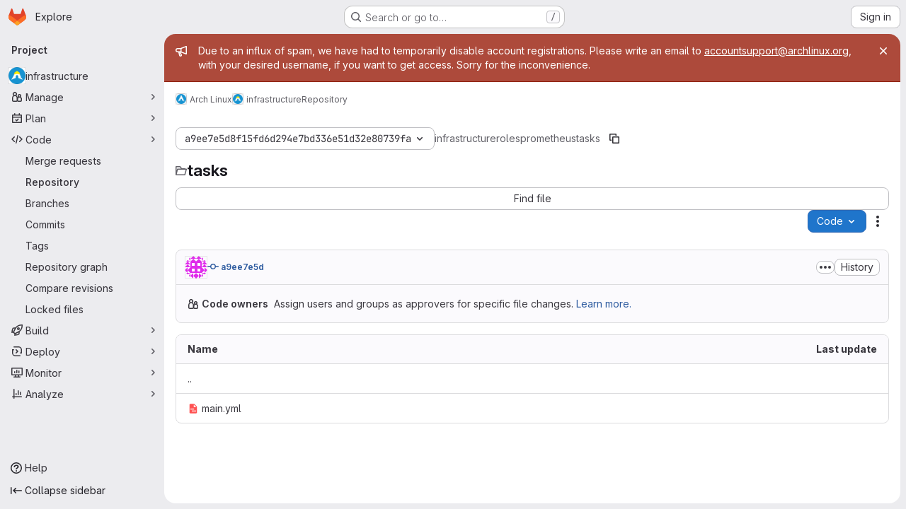

--- FILE ---
content_type: text/css; charset=utf-8
request_url: https://gitlab.archlinux.org/assets/highlight/themes/white-c47e38e4a3eafd97b389c0f8eec06dce295f311cdc1c9e55073ea9406b8fe5b0.css
body_size: 2933
content:
#conflicts .header.line_content.origin,#conflicts .diff-line-num.origin{background-color:#e0f0ff;border-color:#e0f0ff}#conflicts .header.line_content.origin.selected,#conflicts .diff-line-num.origin.selected{background-color:#add8ff;border-color:#add8ff}#conflicts .header.line_content.origin.unselected,#conflicts .diff-line-num.origin.unselected{background-color:#f0f0f0;border-color:#f0f0f0}#conflicts .header.line_content.head,#conflicts .diff-line-num.head{background-color:#e1fad7;border-color:#e1fad7}#conflicts .header.line_content.head.selected,#conflicts .diff-line-num.head.selected{background-color:#baf0a8;border-color:#baf0a8}#conflicts .header.line_content.head.unselected,#conflicts .diff-line-num.head.unselected{background-color:#f0f0f0;border-color:#f0f0f0}#conflicts .line_content.origin{background-color:#f2f9ff}#conflicts .line_content.origin.selected{background-color:#e0f0ff}#conflicts .line_content.origin.unselected{background-color:#fbfafd}#conflicts .line_content.head{background-color:#effdec}#conflicts .line_content.head.selected{background-color:#e1fad7}#conflicts .line_content.head.unselected{background-color:#fbfafd}.code.white,.code.code-syntax-highlight-theme{--code-light-theme: 1;--diff-expansion-background-color: #dcdcde;--code-background: #fff;--code-empty-background: #fbfafd;--code-border-color: #dcdcde;--code-changed-border-color: rgba(0, 0, 0, 0.1);--code-old-diff-line-number-background-color: #f9d7dc;--code-old-diff-background-color: #fbe9eb;--code-new-diff-line-number-background-color: #ddfbe6;--code-new-diff-background-color: #ecfdf0;--code-old-inline-diff-background-color: #fac5cd;--code-new-inline-diff-background-color: #c7f0d2;--code-meta-diff-background-color: #fbfafd;--code-meta-diff-color: rgba(5, 5, 6, 0.24);--code-highlighted-line-background-color: #e9f3fc;--code-highlighted-line-border-color: #63a6e9}.code.white .file-line-blame::before,.code.code-syntax-highlight-theme .file-line-blame::before{visibility:hidden;align-self:center;margin-right:.125rem;width:1rem;height:1rem;background-color:rgba(5,5,6,.3);-webkit-mask-image:url(/assets/icons-stacked-f1fe0f048fb4928ef45204b01da97cad9fe1549120eed5c4eac7580a4669da78.svg#git);mask-image:url(/assets/icons-stacked-f1fe0f048fb4928ef45204b01da97cad9fe1549120eed5c4eac7580a4669da78.svg#git);-webkit-mask-repeat:no-repeat;mask-repeat:no-repeat;-webkit-mask-size:cover;mask-size:cover;-webkit-mask-position:center;mask-position:center;content:""}.code.white .file-line-blame:hover::before,.code.code-syntax-highlight-theme .file-line-blame:hover::before{background-color:rgba(5,5,6,.6)}.code.white .line-links:hover,.code.white .line-links:focus-within,.code.code-syntax-highlight-theme .line-links:hover,.code.code-syntax-highlight-theme .line-links:focus-within{background-color:#d0d0d8}.code.white .line-numbers,.code.white .diff-line-num,.code.white .code-search-line,.code.code-syntax-highlight-theme .line-numbers,.code.code-syntax-highlight-theme .diff-line-num,.code.code-syntax-highlight-theme .code-search-line{background-color:#fff}.code.white .line-numbers.conflict_marker,.code.white .line-numbers.conflict_our,.code.white .diff-line-num.conflict_marker,.code.white .diff-line-num.conflict_our,.code.white .code-search-line.conflict_marker,.code.white .code-search-line.conflict_our,.code.code-syntax-highlight-theme .line-numbers.conflict_marker,.code.code-syntax-highlight-theme .line-numbers.conflict_our,.code.code-syntax-highlight-theme .diff-line-num.conflict_marker,.code.code-syntax-highlight-theme .diff-line-num.conflict_our,.code.code-syntax-highlight-theme .code-search-line.conflict_marker,.code.code-syntax-highlight-theme .code-search-line.conflict_our{background-color:#e1fad7;border-color:#e1fad7}.code.white .line-numbers.conflict_their,.code.white .diff-line-num.conflict_their,.code.white .code-search-line.conflict_their,.code.code-syntax-highlight-theme .line-numbers.conflict_their,.code.code-syntax-highlight-theme .diff-line-num.conflict_their,.code.code-syntax-highlight-theme .code-search-line.conflict_their{background-color:#e0f0ff;border-color:#e0f0ff}.code.white .diff-line-num,.code.white .diff-line-num a,.code.code-syntax-highlight-theme .diff-line-num,.code.code-syntax-highlight-theme .diff-line-num a{color:#89888d}.code.white pre.code,.code.white .diff-line-num,.code.code-syntax-highlight-theme pre.code,.code.code-syntax-highlight-theme .diff-line-num{border-color:rgba(0,0,0,.1)}.code.white,.code.white pre.code,.code.white code.code,.code.white .line_holder .line_content,.code.code-syntax-highlight-theme,.code.code-syntax-highlight-theme pre.code,.code.code-syntax-highlight-theme code.code,.code.code-syntax-highlight-theme .line_holder .line_content{background-color:#fff;color:#3a383f}.code.white .diff-line-expand-button,.code.code-syntax-highlight-theme .diff-line-expand-button{background-color:#dcdcde;color:#4c4b51}.code.white .diff-line-expand-button:hover,.code.code-syntax-highlight-theme .diff-line-expand-button:hover{background-color:#bfbfc3;color:#3a383f}.code.white .line_holder.match .line_content,.code.white .line_holder .new-nonewline.line_content,.code.white .line_holder .old-nonewline.line_content,.code.code-syntax-highlight-theme .line_holder.match .line_content,.code.code-syntax-highlight-theme .line_holder .new-nonewline.line_content,.code.code-syntax-highlight-theme .line_holder .old-nonewline.line_content{color:rgba(5,5,6,.24);background-color:#fbfafd}.code.white .line_holder.diff-grid-row.expansion.match .diff-td,.code.code-syntax-highlight-theme .line_holder.diff-grid-row.expansion.match .diff-td{color:#89888d;background-color:#ececef}.code.white .line_holder:not(.match) .diff-grid-left:hover .diff-line-num:not(.empty-cell):not(.conflict_marker_their):not(.conflict_marker_our),.code.white .line_holder:not(.match) .diff-grid-right:hover .diff-line-num:not(.empty-cell):not(.conflict_marker_their):not(.conflict_marker_our),.code.white .line_holder.code-search-line:hover .diff-line-num:not(.empty-cell):not(.conflict_marker_their):not(.conflict_marker_our),.code.code-syntax-highlight-theme .line_holder:not(.match) .diff-grid-left:hover .diff-line-num:not(.empty-cell):not(.conflict_marker_their):not(.conflict_marker_our),.code.code-syntax-highlight-theme .line_holder:not(.match) .diff-grid-right:hover .diff-line-num:not(.empty-cell):not(.conflict_marker_their):not(.conflict_marker_our),.code.code-syntax-highlight-theme .line_holder.code-search-line:hover .diff-line-num:not(.empty-cell):not(.conflict_marker_their):not(.conflict_marker_our){background-color:#e1d8f9;border-color:#cbbbf2}.code.white .line_holder:not(.match) .diff-grid-left:hover .diff-line-num:not(.empty-cell):not(.conflict_marker_their):not(.conflict_marker_our) a,.code.white .line_holder:not(.match) .diff-grid-right:hover .diff-line-num:not(.empty-cell):not(.conflict_marker_their):not(.conflict_marker_our) a,.code.white .line_holder.code-search-line:hover .diff-line-num:not(.empty-cell):not(.conflict_marker_their):not(.conflict_marker_our) a,.code.code-syntax-highlight-theme .line_holder:not(.match) .diff-grid-left:hover .diff-line-num:not(.empty-cell):not(.conflict_marker_their):not(.conflict_marker_our) a,.code.code-syntax-highlight-theme .line_holder:not(.match) .diff-grid-right:hover .diff-line-num:not(.empty-cell):not(.conflict_marker_their):not(.conflict_marker_our) a,.code.code-syntax-highlight-theme .line_holder.code-search-line:hover .diff-line-num:not(.empty-cell):not(.conflict_marker_their):not(.conflict_marker_our) a{color:#626168}.code.white .line_holder .diff-line-num.old,.code.white .line_holder .diff-line-num.old-nomappinginraw,.code.code-syntax-highlight-theme .line_holder .diff-line-num.old,.code.code-syntax-highlight-theme .line_holder .diff-line-num.old-nomappinginraw{background-color:#f9d7dc}.code.white .line_holder .diff-line-num.old a,.code.white .line_holder .diff-line-num.old-nomappinginraw a,.code.code-syntax-highlight-theme .line_holder .diff-line-num.old a,.code.code-syntax-highlight-theme .line_holder .diff-line-num.old-nomappinginraw a{color:#737276}.code.white .line_holder .diff-line-num.new,.code.white .line_holder .diff-line-num.new-nomappinginraw,.code.code-syntax-highlight-theme .line_holder .diff-line-num.new,.code.code-syntax-highlight-theme .line_holder .diff-line-num.new-nomappinginraw{background-color:#ddfbe6}.code.white .line_holder .diff-line-num.new a,.code.white .line_holder .diff-line-num.new-nomappinginraw a,.code.code-syntax-highlight-theme .line_holder .diff-line-num.new a,.code.code-syntax-highlight-theme .line_holder .diff-line-num.new-nomappinginraw a{color:#868689}.code.white .line_holder .diff-line-num.is-over,.code.white .line_holder .diff-line-num.hll:not(.empty-cell).is-over,.code.code-syntax-highlight-theme .line_holder .diff-line-num.is-over,.code.code-syntax-highlight-theme .line_holder .diff-line-num.hll:not(.empty-cell).is-over{background-color:#e1d8f9;border-color:#cbbbf2}.code.white .line_holder .diff-line-num.is-over a,.code.white .line_holder .diff-line-num.hll:not(.empty-cell).is-over a,.code.code-syntax-highlight-theme .line_holder .diff-line-num.is-over a,.code.code-syntax-highlight-theme .line_holder .diff-line-num.hll:not(.empty-cell).is-over a{color:#626168}.code.white .line_holder .diff-line-num.hll,.code.code-syntax-highlight-theme .line_holder .diff-line-num.hll{--highlight-border-color: #63a6e9;background-color:#e9f3fc}.code.white .line_holder:not(.diff-expanded)+.diff-expanded>.diff-line-num,.code.white .line_holder:not(.diff-expanded)+.diff-expanded>.line-coverage,.code.white .line_holder:not(.diff-expanded)+.diff-expanded>.line_content,.code.white .line_holder.diff-expanded+.line_holder:not(.diff-expanded)>.diff-line-num,.code.white .line_holder.diff-expanded+.line_holder:not(.diff-expanded)>.line-coverage,.code.white .line_holder.diff-expanded+.line_holder:not(.diff-expanded)>.line_content,.code.code-syntax-highlight-theme .line_holder:not(.diff-expanded)+.diff-expanded>.diff-line-num,.code.code-syntax-highlight-theme .line_holder:not(.diff-expanded)+.diff-expanded>.line-coverage,.code.code-syntax-highlight-theme .line_holder:not(.diff-expanded)+.diff-expanded>.line_content,.code.code-syntax-highlight-theme .line_holder.diff-expanded+.line_holder:not(.diff-expanded)>.diff-line-num,.code.code-syntax-highlight-theme .line_holder.diff-expanded+.line_holder:not(.diff-expanded)>.line-coverage,.code.code-syntax-highlight-theme .line_holder.diff-expanded+.line_holder:not(.diff-expanded)>.line_content{border-top:1px solid #e0e0e0}.code.white .line_holder.diff-expanded>.diff-line-num,.code.white .line_holder.diff-expanded>.line-coverage,.code.white .line_holder.diff-expanded>.line_content,.code.code-syntax-highlight-theme .line_holder.diff-expanded>.diff-line-num,.code.code-syntax-highlight-theme .line_holder.diff-expanded>.line-coverage,.code.code-syntax-highlight-theme .line_holder.diff-expanded>.line_content{background:#f7f7f7;border-color:#f7f7f7}.code.white .line_holder .line_content.old,.code.white .line_holder .line_content.old-nomappinginraw,.code.code-syntax-highlight-theme .line_holder .line_content.old,.code.code-syntax-highlight-theme .line_holder .line_content.old-nomappinginraw{background-color:#fbe9eb}.code.white .line_holder .line_content.old::before,.code.white .line_holder .line_content.old-nomappinginraw::before,.code.code-syntax-highlight-theme .line_holder .line_content.old::before,.code.code-syntax-highlight-theme .line_holder .line_content.old-nomappinginraw::before{color:#ae979a}.code.white .line_holder .line_content.old span.idiff,.code.white .line_holder .line_content.old-nomappinginraw span.idiff,.code.code-syntax-highlight-theme .line_holder .line_content.old span.idiff,.code.code-syntax-highlight-theme .line_holder .line_content.old-nomappinginraw span.idiff{background-color:#fac5cd}.code.white .line_holder .line_content.new,.code.white .line_holder .line_content.new-nomappinginraw,.code.code-syntax-highlight-theme .line_holder .line_content.new,.code.code-syntax-highlight-theme .line_holder .line_content.new-nomappinginraw{background-color:#ecfdf0}.code.white .line_holder .line_content.new::before,.code.white .line_holder .line_content.new-nomappinginraw::before,.code.code-syntax-highlight-theme .line_holder .line_content.new::before,.code.code-syntax-highlight-theme .line_holder .line_content.new-nomappinginraw::before{color:#9bb0a1}.code.white .line_holder .line_content.new span.idiff,.code.white .line_holder .line_content.new-nomappinginraw span.idiff,.code.code-syntax-highlight-theme .line_holder .line_content.new span.idiff,.code.code-syntax-highlight-theme .line_holder .line_content.new-nomappinginraw span.idiff{background-color:#c7f0d2}.code.white .line_holder .line_content.match,.code.code-syntax-highlight-theme .line_holder .line_content.match{color:rgba(5,5,6,.24);background-color:#fbfafd}.code.white .line_holder .line_content.hll,.code.code-syntax-highlight-theme .line_holder .line_content.hll{--highlight-border-color: #63a6e9;background-color:#e9f3fc}.code.white .line_holder .line-coverage,.code.code-syntax-highlight-theme .line_holder .line-coverage{transition:border-left .1s ease-out}.code.white .line_holder .line-coverage.coverage,.code.code-syntax-highlight-theme .line_holder .line-coverage.coverage{border-left:2px solid #2da160}.code.white .line_holder .line-coverage.no-coverage,.code.code-syntax-highlight-theme .line_holder .line-coverage.no-coverage{border-left:4px solid #ec5941}.code.white .line_holder .line-coverage.old,.code.white .line_holder .line-coverage.old-nomappinginraw,.code.white .line_holder .line-inline-findings.old,.code.white .line_holder .line-inline-findings.old-nomappinginraw,.code.code-syntax-highlight-theme .line_holder .line-coverage.old,.code.code-syntax-highlight-theme .line_holder .line-coverage.old-nomappinginraw,.code.code-syntax-highlight-theme .line_holder .line-inline-findings.old,.code.code-syntax-highlight-theme .line_holder .line-inline-findings.old-nomappinginraw{background-color:#fbe9eb}.code.white .line_holder .line-coverage.new,.code.white .line_holder .line-coverage.new-nomappinginraw,.code.white .line_holder .line-inline-findings.new,.code.white .line_holder .line-inline-findings.new-nomappinginraw,.code.code-syntax-highlight-theme .line_holder .line-coverage.new,.code.code-syntax-highlight-theme .line_holder .line-coverage.new-nomappinginraw,.code.code-syntax-highlight-theme .line_holder .line-inline-findings.new,.code.code-syntax-highlight-theme .line_holder .line-inline-findings.new-nomappinginraw{background-color:#ecfdf0}.code.white .line_holder .line-coverage.hll,.code.white .line_holder .line-inline-findings.hll,.code.code-syntax-highlight-theme .line_holder .line-coverage.hll,.code.code-syntax-highlight-theme .line_holder .line-inline-findings.hll{--highlight-border-color: #63a6e9;background-color:#e9f3fc}.code.white pre .hll,.code.code-syntax-highlight-theme pre .hll{background-color:#f8eec7 !important}.code.white pre.white code .selected-inline-section-marker,.code.code-syntax-highlight-theme pre.white code .selected-inline-section-marker{background:#d3e3f4 !important}.code.white pre.white code .inline-section-marker,.code.code-syntax-highlight-theme pre.white code .inline-section-marker{background:#dcdcde}.code.white .file-holder div.code.white .selected-inline-number-mark,.code.code-syntax-highlight-theme .file-holder div.code.white .selected-inline-number-mark{color:#626168}.code.white .file-holder div.code.white .unselected-inline-number-mark,.code.code-syntax-highlight-theme .file-holder div.code.white .unselected-inline-number-mark{color:#bfbfc3}.code.white span.highlight_word,.code.code-syntax-highlight-theme span.highlight_word{background-color:#fafe3d !important}.code.white .line a,.code.code-syntax-highlight-theme .line a{color:#0086b3}.code.white .hll,.code.code-syntax-highlight-theme .hll{background-color:#f8f8f8}.code.white .c,.code.white .hljs-comment,.code.code-syntax-highlight-theme .c,.code.code-syntax-highlight-theme .hljs-comment{color:#998;font-style:italic}.code.white .err,.code.code-syntax-highlight-theme .err{color:#a61717;background-color:#e3d2d2}.code.white .k,.code.white .hljs-variable.language_,.code.white .hljs-built_in,.code.code-syntax-highlight-theme .k,.code.code-syntax-highlight-theme .hljs-variable.language_,.code.code-syntax-highlight-theme .hljs-built_in{font-weight:600}.code.white .o,.code.code-syntax-highlight-theme .o{font-weight:600}.code.white .cm,.code.code-syntax-highlight-theme .cm{color:#998;font-style:italic}.code.white .cp,.code.white .hljs-meta,.code.code-syntax-highlight-theme .cp,.code.code-syntax-highlight-theme .hljs-meta{color:#999;font-weight:600}.code.white .c1,.code.code-syntax-highlight-theme .c1{color:#998;font-style:italic}.code.white .cs,.code.code-syntax-highlight-theme .cs{color:#999;font-weight:600;font-style:italic}.code.white .cd,.code.code-syntax-highlight-theme .cd{color:#998;font-style:italic}.code.white .gd,.code.code-syntax-highlight-theme .gd{color:#050506;background-color:#fdd}.code.white .gd .x,.code.code-syntax-highlight-theme .gd .x{color:#050506;background-color:#faa}.code.white .ge,.code.code-syntax-highlight-theme .ge{font-style:italic}.code.white .gr,.code.code-syntax-highlight-theme .gr{color:#a00}.code.white .hljs-section,.code.white .gh,.code.code-syntax-highlight-theme .hljs-section,.code.code-syntax-highlight-theme .gh{color:purple;font-weight:600}.code.white .gi,.code.code-syntax-highlight-theme .gi{color:#050506;background-color:#dfd}.code.white .gi .x,.code.code-syntax-highlight-theme .gi .x{color:#050506;background-color:#afa}.code.white .hljs-quote,.code.white .go,.code.code-syntax-highlight-theme .hljs-quote,.code.code-syntax-highlight-theme .go{color:#888}.code.white .gp,.code.code-syntax-highlight-theme .gp{color:#555}.code.white .gs,.code.code-syntax-highlight-theme .gs{font-weight:600}.code.white .gu,.code.code-syntax-highlight-theme .gu{color:purple;font-weight:600}.code.white .hljs-quote,.code.white .gt,.code.code-syntax-highlight-theme .hljs-quote,.code.code-syntax-highlight-theme .gt{color:#a00}.code.white .kc,.code.code-syntax-highlight-theme .kc{font-weight:600}.code.white .kd,.code.white .hljs-keyword,.code.code-syntax-highlight-theme .kd,.code.code-syntax-highlight-theme .hljs-keyword{font-weight:600}.code.white .kn,.code.code-syntax-highlight-theme .kn{font-weight:600}.code.white .kp,.code.code-syntax-highlight-theme .kp{font-weight:600}.code.white .kr,.code.code-syntax-highlight-theme .kr{font-weight:600}.code.white .kt,.code.white .hljs-type,.code.code-syntax-highlight-theme .kt,.code.code-syntax-highlight-theme .hljs-type{color:#458;font-weight:600}.code.white .m,.code.code-syntax-highlight-theme .m{color:#099}.code.white .s,.code.code-syntax-highlight-theme .s{color:#d14}.code.white .n,.code.white .hljs-built_in,.code.code-syntax-highlight-theme .n,.code.code-syntax-highlight-theme .hljs-built_in{color:#333}.code.white .na,.code.white .hljs-attr,.code.white .hljs-property,.code.white .hljs-symbol,.code.white .hljs-bullet,.code.white .hljs-title.function_,.code.code-syntax-highlight-theme .na,.code.code-syntax-highlight-theme .hljs-attr,.code.code-syntax-highlight-theme .hljs-property,.code.code-syntax-highlight-theme .hljs-symbol,.code.code-syntax-highlight-theme .hljs-bullet,.code.code-syntax-highlight-theme .hljs-title.function_{color:teal}.code.white .hljs-symbol,.code.white .hljs-link,.code.code-syntax-highlight-theme .hljs-symbol,.code.code-syntax-highlight-theme .hljs-link{text-decoration:underline}.code.white .nb,.code.white .hljs-title.class_,.code.white .hljs-literal,.code.code-syntax-highlight-theme .nb,.code.code-syntax-highlight-theme .hljs-title.class_,.code.code-syntax-highlight-theme .hljs-literal{color:#0086b3}.code.white .nc,.code.white .hljs-title.class_,.code.white .hljs-built_in,.code.code-syntax-highlight-theme .nc,.code.code-syntax-highlight-theme .hljs-title.class_,.code.code-syntax-highlight-theme .hljs-built_in{color:#458;font-weight:600}.code.white .no,.code.code-syntax-highlight-theme .no{color:teal}.code.white .ni,.code.code-syntax-highlight-theme .ni{color:purple}.code.white .ne,.code.code-syntax-highlight-theme .ne{color:#900;font-weight:600}.code.white .nf,.code.white .hljs-title,.code.white .hljs-title.function_,.code.code-syntax-highlight-theme .nf,.code.code-syntax-highlight-theme .hljs-title,.code.code-syntax-highlight-theme .hljs-title.function_{color:#900;font-weight:600}.code.white .nn,.code.code-syntax-highlight-theme .nn{color:#555}.code.white .nt,.code.code-syntax-highlight-theme .nt{color:navy}.code.white .nv,.code.code-syntax-highlight-theme .nv{color:teal}.code.white .ow,.code.code-syntax-highlight-theme .ow{font-weight:600}.code.white .w,.code.code-syntax-highlight-theme .w{color:#bbb}.code.white .mf,.code.code-syntax-highlight-theme .mf{color:#099}.code.white .mh,.code.code-syntax-highlight-theme .mh{color:#099}.code.white .mi,.code.white .hljs-number,.code.code-syntax-highlight-theme .mi,.code.code-syntax-highlight-theme .hljs-number{color:#099}.code.white .mo,.code.code-syntax-highlight-theme .mo{color:#099}.code.white .sb,.code.code-syntax-highlight-theme .sb{color:#d14}.code.white .sc,.code.code-syntax-highlight-theme .sc{color:#d14}.code.white .sd,.code.code-syntax-highlight-theme .sd{color:#d14}.code.white .s2,.code.code-syntax-highlight-theme .s2{color:#d14}.code.white .se,.code.code-syntax-highlight-theme .se{color:#d14}.code.white .sh,.code.code-syntax-highlight-theme .sh{color:#d14}.code.white .si,.code.code-syntax-highlight-theme .si{color:#d14}.code.white .hljs-link,.code.white .sx,.code.code-syntax-highlight-theme .hljs-link,.code.code-syntax-highlight-theme .sx{color:#d14}.code.white .sr,.code.code-syntax-highlight-theme .sr{color:#009926}.code.white .s1,.code.white .hljs-string,.code.code-syntax-highlight-theme .s1,.code.code-syntax-highlight-theme .hljs-string{color:#d14}.code.white .ss,.code.code-syntax-highlight-theme .ss{color:#990073}.code.white .bp,.code.code-syntax-highlight-theme .bp{color:#999}.code.white .vc,.code.code-syntax-highlight-theme .vc{color:teal}.code.white .vg,.code.code-syntax-highlight-theme .vg{color:teal}.code.white .vi,.code.code-syntax-highlight-theme .vi{color:teal}.code.white .il,.code.code-syntax-highlight-theme .il{color:#099}.code.white .gc,.code.code-syntax-highlight-theme .gc{color:#999;background-color:#eaf2f5}.code.white .diff-line-num.conflict_marker_our,.code.white .diff-line-num.conflict_our,.code.code-syntax-highlight-theme .diff-line-num.conflict_marker_our,.code.code-syntax-highlight-theme .diff-line-num.conflict_our{background-color:#e1fad7;border-color:#e1fad7}.code.white .diff-line-num.conflict_marker_their,.code.white .diff-line-num.conflict_their,.code.code-syntax-highlight-theme .diff-line-num.conflict_marker_their,.code.code-syntax-highlight-theme .diff-line-num.conflict_their{background-color:#e0f0ff;border-color:#e0f0ff}.code.white .line_holder .line_content,.code.white .line_holder .line-coverage,.code.code-syntax-highlight-theme .line_holder .line_content,.code.code-syntax-highlight-theme .line_holder .line-coverage{position:relative}.code.white .line_holder .line_content.conflict_marker_our,.code.white .line_holder .line-coverage.conflict_marker_our,.code.code-syntax-highlight-theme .line_holder .line_content.conflict_marker_our,.code.code-syntax-highlight-theme .line_holder .line-coverage.conflict_marker_our{background-color:#e1fad7;border-color:#e1fad7}.code.white .line_holder .line_content.conflict_marker_their,.code.white .line_holder .line-coverage.conflict_marker_their,.code.code-syntax-highlight-theme .line_holder .line_content.conflict_marker_their,.code.code-syntax-highlight-theme .line_holder .line-coverage.conflict_marker_their{background-color:#e0f0ff;border-color:#e0f0ff}.code.white .line_holder .line_content.conflict_our,.code.white .line_holder .line-coverage.conflict_our,.code.code-syntax-highlight-theme .line_holder .line_content.conflict_our,.code.code-syntax-highlight-theme .line_holder .line-coverage.conflict_our{background-color:#effdec;border-color:#effdec}.code.white .line_holder .line_content.conflict_their,.code.white .line_holder .line-coverage.conflict_their,.code.code-syntax-highlight-theme .line_holder .line_content.conflict_their,.code.code-syntax-highlight-theme .line_holder .line-coverage.conflict_their{background-color:#f2f9ff;border-color:#f2f9ff}.code.white.blob-viewer .hljs-variable,.code.code-syntax-highlight-theme.blob-viewer .hljs-variable{color:teal}.code.white.blob-viewer .hljs-symbol,.code.code-syntax-highlight-theme.blob-viewer .hljs-symbol{color:#990073}.code.white.blob-viewer .hljs-title\.class_\.inherited__,.code.code-syntax-highlight-theme.blob-viewer .hljs-title\.class_\.inherited__{color:teal}.code.white.blob-viewer .hljs-title\.class\.inherited,.code.code-syntax-highlight-theme.blob-viewer .hljs-title\.class\.inherited{color:teal}.code.white.blob-viewer .hljs-title\.class,.code.code-syntax-highlight-theme.blob-viewer .hljs-title\.class{color:#458}.code.white.blob-viewer .hljs-variable\.constant,.code.code-syntax-highlight-theme.blob-viewer .hljs-variable\.constant{color:teal}.code.white.blob-viewer .hljs-variable\.language,.code.code-syntax-highlight-theme.blob-viewer .hljs-variable\.language{color:#0086b3}.code.white.blob-viewer .hljs-title\.function,.code.code-syntax-highlight-theme.blob-viewer .hljs-title\.function{color:#900}.code.white.blob-viewer .hljs-params,.code.code-syntax-highlight-theme.blob-viewer .hljs-params{color:#0086b3}:root{--default-diff-color-deletion: #eb919b;--default-diff-color-addition: #a0f5b4;--diff-addition-color: #ddfbe6;--diff-deletion-color: #f9d7dc}
